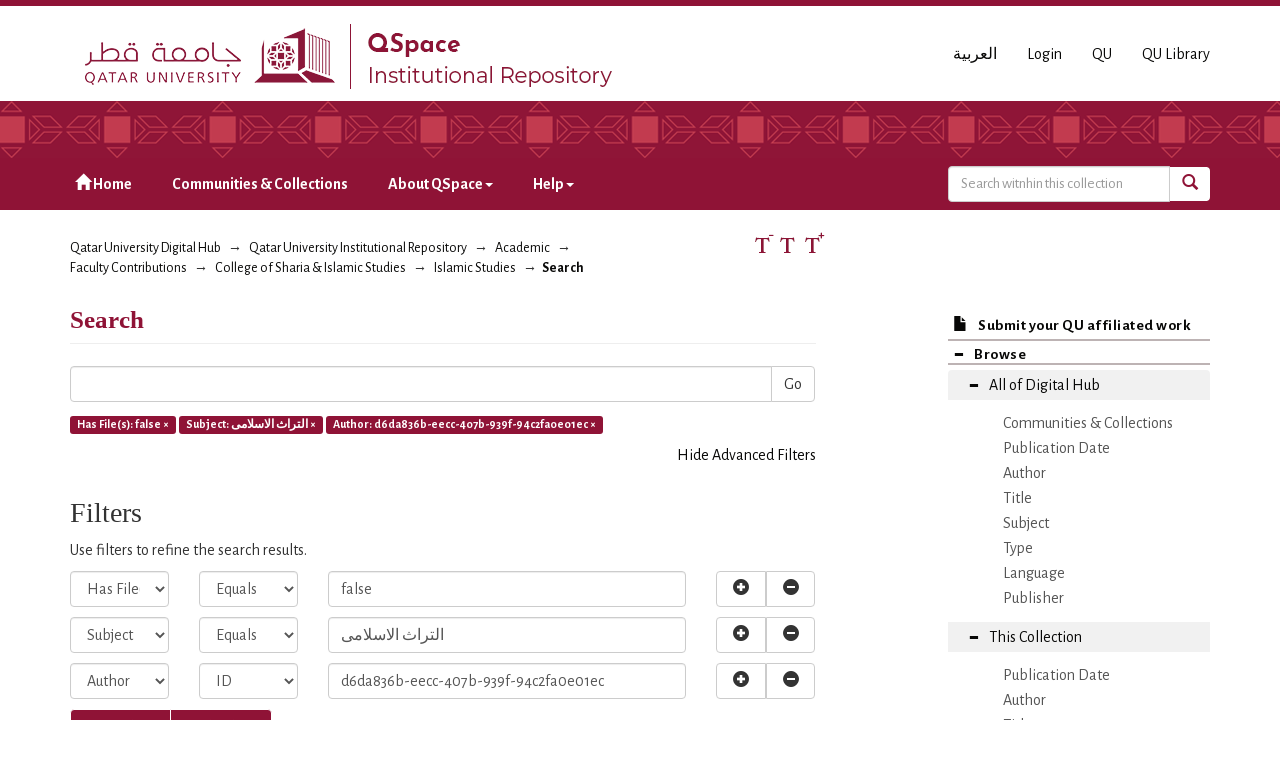

--- FILE ---
content_type: text/html;charset=utf-8
request_url: https://qspace.qu.edu.qa/handle/10576/3037/discover?filtertype_0=subject&filtertype_1=author&filter_relational_operator_1=authority&filter_relational_operator_0=equals&filter_1=d6da836b-eecc-407b-939f-94c2fa0e01ec&filter_0=%D8%A7%D9%84%D8%AA%D8%B1%D8%A7%D8%AB+%D8%A7%D9%84%D8%A7%D8%B3%D9%84%D8%A7%D9%85%D9%89&filtertype=has_content_in_original_bundle&filter_relational_operator=equals&filter=false
body_size: 44429
content:
<!DOCTYPE html>
            <!--[if lt IE 7]> <html class="no-js lt-ie9 lt-ie8 lt-ie7" lang="en"> <![endif]-->
            <!--[if IE 7]>    <html class="no-js lt-ie9 lt-ie8" lang="en"> <![endif]-->
            <!--[if IE 8]>    <html class="no-js lt-ie9" lang="en"> <![endif]-->
            <!--[if gt IE 8]><!--> <html class="no-js" lang="en"> <!--<![endif]-->
            <head><META http-equiv="Content-Type" content="text/html; charset=UTF-8">
<meta charset="utf-8">
<meta content="text/html; charset=UTF-8" http-equiv="Content-Type">
<meta content="IE=edge,chrome=1" http-equiv="X-UA-Compatible">
<meta content="width=device-width,initial-scale=1" name="viewport">
<script src="https://www.googletagmanager.com/gtag/js?id=UA-162916807-1" async="true"></script><script>
                window.dataLayer = window.dataLayer || [];
                function gtag(){dataLayer.push(arguments);}
                gtag('js', new Date());

                gtag('config', 'UA-162916807-1');
          </script>
<link href="https://fonts.googleapis.com/css?family=Alegreya+Sans+SC|Alegreya+Sans:400,700" rel="stylesheet" type="text/css">
<link rel="shortcut icon" href="/themes/QSpace-Mirage2/images/favicon.png">
<link rel="apple-touch-icon" href="/themes/QSpace-Mirage2/images/apple-touch-icon.png">
<meta name="Generator" content="DSpace 6.3">
<meta name="ROBOTS" content="NOINDEX, FOLLOW">
<link href="/themes/QSpace-Mirage2/styles/main.css" rel="stylesheet">
<link type="application/opensearchdescription+xml" rel="search" href="https://qspace.qu.edu.qa:443/open-search/description.xml" title="DSpace">
<script>
                //Clear default text of empty text areas on focus
                function tFocus(element)
                {
                if (element.value == ' '){element.value='';}
                }
                //Clear default text of empty text areas on submit
                function tSubmit(form)
                {
                var defaultedElements = document.getElementsByTagName("textarea");
                for (var i=0; i != defaultedElements.length; i++){
                if (defaultedElements[i].value == ' '){
                defaultedElements[i].value='';}}
                }
                //Disable pressing 'enter' key to submit a form (otherwise pressing 'enter' causes a submission to start over)
                function disableEnterKey(e)
                {
                var key;

                if(window.event)
                key = window.event.keyCode;     //Internet Explorer
                else
                key = e.which;     //Firefox and Netscape

                if(key == 13)  //if "Enter" pressed, then disable!
                return false;
                else
                return true;
                }
            </script><!--[if lt IE 9]>
                <script src="/themes/QSpace-Mirage2/vendor/html5shiv/dist/html5shiv.js"> </script>
                <script src="/themes/QSpace-Mirage2/vendor/respond/dest/respond.min.js"> </script>
                <![endif]--><script src="/themes/QSpace-Mirage2/vendor/modernizr/modernizr.js"> </script>
<title>Search</title>
<script src="https://www.google.com/recaptcha/api.js"></script>
</head><body>
<header>
<div role="navigation" class="navbar navbar-default navbar-static-top">
<div class="container">
<div class="navbar-header">
<a href="/" class="
								navbar-brand visible-xs col-xs-7
							"><img class="desktop hidden-xs hidden-sm" src="https://qspace.qu.edu.qa/themes/QSpace-Mirage2/images/QU_QSpace_desktop_en.png"><img class="mobile hidden-lg hidden-md" src="https://qspace.qu.edu.qa/themes/QSpace-Mirage2/images/QU_QSpace_mobile_en.png"></a><a href="/" class="
								navbar-brand hidden-xs
							"><img class="desktop hidden-xs hidden-sm" src="https://qspace.qu.edu.qa/themes/QSpace-Mirage2/images/QU_QSpace_desktop_en.png"><img class="mobile hidden-lg hidden-md" src="https://qspace.qu.edu.qa/themes/QSpace-Mirage2/images/QU_QSpace_mobile_en.png"></a>
<div class="
										navbar-header pull-right visible-xs hidden-sm hidden-md hidden-lg
								">
<ul id="mobile-navigation" class="nav nav-pills pull-left ">
<li class="dropdown" id="ds-language-selection-xs">
<button data-toggle="dropdown" class="dropdown-toggle navbar-toggle navbar-link" role="button" href="#" id="language-dropdown-toggle-xs"><b aria-hidden="true" class="visible-xs glyphicon glyphicon-globe"></b></button>
<ul data-no-collapse="true" aria-labelledby="language-dropdown-toggle-xs" role="menu" class="dropdown-menu pull-right">
<li role="presentation" class="disabled">
<a href="?filtertype_0=subject&filtertype_1=author&filter_relational_operator_1=authority&filter_relational_operator_0=equals&filter_1=d6da836b-eecc-407b-939f-94c2fa0e01ec&filter_0=%D8%A7%D9%84%D8%AA%D8%B1%D8%A7%D8%AB+%D8%A7%D9%84%D8%A7%D8%B3%D9%84%D8%A7%D9%85%D9%89&filtertype=has_content_in_original_bundle&filter_relational_operator=equals&filter=false&locale-attribute=en">English</a>
</li>
<li role="presentation">
<a href="?filtertype_0=subject&filtertype_1=author&filter_relational_operator_1=authority&filter_relational_operator_0=equals&filter_1=d6da836b-eecc-407b-939f-94c2fa0e01ec&filter_0=%D8%A7%D9%84%D8%AA%D8%B1%D8%A7%D8%AB+%D8%A7%D9%84%D8%A7%D8%B3%D9%84%D8%A7%D9%85%D9%89&filtertype=has_content_in_original_bundle&filter_relational_operator=equals&filter=false&locale-attribute=ar">العربية</a>
</li>
</ul>
</li>
<li>
<form method="get" action="/login" style="display: inline">
<button class="navbar-toggle navbar-link"><b aria-hidden="true" class="visible-xs glyphicon glyphicon-user"></b></button>
</form>
</li>
</ul>
<button data-toggle="offcanvas" class="navbar-toggle" type="button"><span class="sr-only">Toggle navigation</span><span class="icon-bar"></span><span class="icon-bar"></span><span class="icon-bar"></span></button>
</div>
<div id="desktop-navigation" class="
										navbar-header pull-right hidden-xs
								">
<ul class="nav navbar-nav pull-left">
<li class="dropdown" id="ds-language-selection">
<a href="?filtertype_0=subject&filtertype_1=author&filter_relational_operator_1=authority&filter_relational_operator_0=equals&filter_1=d6da836b-eecc-407b-939f-94c2fa0e01ec&filter_0=%D8%A7%D9%84%D8%AA%D8%B1%D8%A7%D8%AB+%D8%A7%D9%84%D8%A7%D8%B3%D9%84%D8%A7%D9%85%D9%89&filtertype=has_content_in_original_bundle&filter_relational_operator=equals&filter=false&locale-attribute=ar">العربية</a>
</li>
<input id="selected-language" type="hidden" value="en">
</ul>
<ul class="nav navbar-nav pull-left">
<li>
<a href="/login"><span class="hidden-xs">Login</span></a>
</li>
</ul>
<ul class="nav navbar-nav pull-left hidden-sm hidden-xs">
<li>
<a href="http://www.qu.edu.qa"><span>QU</span></a>
</li>
<li>
<a href="http://library.qu.edu.qa"><span>QU Library</span></a>
</li>
</ul>
<button type="button" class="navbar-toggle visible-sm" data-toggle="offcanvas"><span class="sr-only">Toggle navigation</span><span class="icon-bar"></span><span class="icon-bar"></span><span class="icon-bar"></span></button>
</div>
</div>
</div>
<div id="top"></div>
<div id="navigation">
<div class="container">
<ul id="desktop-navigation" class="
						      nav navbar-nav col-md-9 col-lg-9 hidden-xs hidden-sm
						  ">
<li>
<a href="/"><span aria-hidden="true" class="glyphicon glyphicon-home"></span>&nbsp;Home</a>
</li>
<li>
<a href="/community-list">Communities &amp; Collections</a>
</li>
<li class="dropdown">
<a href="#">About QSpace<span class="caret"></span></a>
<ul class="dropdown-menu">
<li>
<a href="/page/vision-mission">Vision &amp; Mission  </a>
</li>
</ul>
</li>
<li class="dropdown">
<a href="#">Help<span class="caret"></span></a>
<ul class="dropdown-menu">
<li>
<a href="/page/item-submission">Item Submission </a>
</li>
<li>
<a href="http://www.sherpa.ac.uk/romeo/search.php" target="_blank">Publisher policies</a>
</li>
<li class="dropdown-submenu">
<a href="#" tabindex="-1" class="test">User guides </a>
<ul class="dropdown-menu">
<li>
<a href="/page/Browse-guide" tabindex="-1"> QSpace Browsing</a>
</li>
<li>
<a href="/page/Search-guide" tabindex="-1">  QSpace Searching (Simple &amp; Advanced Search) </a>
</li>
<li>
<a href="/page/Submission-guide" tabindex="-1">QSpace Item Submission </a>
</li>
<li>
<a href="/page/Glossary-guide" tabindex="-1">QSpace Glossary</a>
</li>
</ul>
</li>
</ul>
</li>
</ul>
<div id="ds-search-form" class="
      										col-xs-12 col-sm-6 col-md-3 col-lg-3
      								">
<form method="post" style="" action="/handle/10576/3037/discover">
<fieldset>
<div class="input-group">
<input type="text" class="ds-text-field form-control" name="query" placeholder="Search witnhin this collection"><span class="input-group-btn"><button title="Go" class="ds-button-field btn btn-primary"><span aria-hidden="true" class="glyphicon glyphicon-search"></span></button></span>
</div>
</fieldset>
</form>
</div>
</div>
</div>
</div>
</header>
<div class="trail-wrapper hidden-print">
<div class="container">
<div class="row">
<div class="
								col-xs-12 col-sm-12 col-md-6 col-lg-6
							">
<div class="breadcrumb dropdown visible-xs">
<a data-toggle="dropdown" class="dropdown-toggle" role="button" href="#" id="trail-dropdown-toggle">Search&nbsp;<b class="caret"></b></a>
<ul aria-labelledby="trail-dropdown-toggle" role="menu" class="dropdown-menu">
<li role="presentation">
<a role="menuitem" href="/"><i aria-hidden="true" class="glyphicon glyphicon-home"></i>&nbsp;
                        Qatar University Digital Hub</a>
</li>
<li role="presentation">
<a role="menuitem" href="/handle/10576/20491">Qatar University Institutional Repository</a>
</li>
<li role="presentation">
<a role="menuitem" href="/handle/10576/22">Academic</a>
</li>
<li role="presentation">
<a role="menuitem" href="/handle/10576/32">Faculty Contributions</a>
</li>
<li role="presentation">
<a role="menuitem" href="/handle/10576/44">College of Sharia &amp; Islamic Studies</a>
</li>
<li role="presentation">
<a role="menuitem" href="/handle/10576/3037">Islamic Studies</a>
</li>
<li role="presentation" class="disabled">
<a href="#" role="menuitem">Search</a>
</li>
</ul>
</div>
<ul class="breadcrumb hidden-xs">
<li>
<a href="/">Qatar University Digital Hub</a>
</li>
<li>
<a href="/handle/10576/20491">Qatar University Institutional Repository</a>
</li>
<li>
<a href="/handle/10576/22">Academic</a>
</li>
<li>
<a href="/handle/10576/32">Faculty Contributions</a>
</li>
<li>
<a href="/handle/10576/44">College of Sharia &amp; Islamic Studies</a>
</li>
<li>
<a href="/handle/10576/3037">Islamic Studies</a>
</li>
<li class="active">Search</li>
</ul>
</div>
<div id="FontSize" class="
								col-md-2 col-lg-2 hidden-xs hidden-sm
							">
<li>
<a class="increaseFont"><span class="MaxFont">  &nbsp; </span></a><a class="resetFont"><span class="ResetFont">  &nbsp; </span></a><a class="decreaseFont"><span class="MinFont">  &nbsp; </span></a>
</li>
</div>
<div class="col-md-4 col-lg-4 hidden-xs hidden-sm"> &nbsp;  </div>
</div>
</div>
</div>
<div class="hidden" id="no-js-warning-wrapper">
<div id="no-js-warning">
<div class="notice failure">JavaScript is disabled for your browser. Some features of this site may not work without it.</div>
</div>
</div>
<div class="container" id="main-container">
<div class="row row-offcanvas row-offcanvas-right">
<div class="horizontal-slider clearfix">
<div class="
                                  								col-xs-12 col-sm-12 col-md-9 main-content
                                 							">
<div>
<h2 class="ds-div-head page-header first-page-header">Search</h2>
<div id="aspect_discovery_SimpleSearch_div_search" class="ds-static-div primary">
<p class="ds-paragraph">
<input id="aspect_discovery_SimpleSearch_field_discovery-json-search-url" class="ds-hidden-field form-control" name="discovery-json-search-url" type="hidden" value="http://qspace.qu.edu.qa/JSON/discovery/search">
</p>
<p class="ds-paragraph">
<input id="aspect_discovery_SimpleSearch_field_discovery-json-scope" class="ds-hidden-field form-control" name="discovery-json-scope" type="hidden" value="10576/3037">
</p>
<p class="ds-paragraph">
<input id="aspect_discovery_SimpleSearch_field_contextpath" class="ds-hidden-field form-control" name="contextpath" type="hidden" value="">
</p>
<div id="aspect_discovery_SimpleSearch_div_discovery-search-box" class="ds-static-div discoverySearchBox">
<form id="aspect_discovery_SimpleSearch_div_general-query" class="ds-interactive-div discover-search-box" action="discover" method="get" onsubmit="javascript:tSubmit(this);">
<fieldset id="aspect_discovery_SimpleSearch_list_primary-search" class="ds-form-list">
<div class="ds-form-item row">
<div class="col-sm-12">
<p class="input-group">
<input id="aspect_discovery_SimpleSearch_field_query" class="ds-text-field form-control" name="query" type="text" value=""><span class="input-group-btn"><button id="aspect_discovery_SimpleSearch_field_submit" class="ds-button-field btn btn-default search-icon search-icon" name="submit" type="submit">Go</button></span>
</p>
</div>
</div>
<div id="filters-overview-wrapper-squared"></div>
</fieldset>
<p class="ds-paragraph">
<input id="aspect_discovery_SimpleSearch_field_filtertype_0" class="ds-hidden-field form-control" name="filtertype_0" type="hidden" value="has_content_in_original_bundle">
</p>
<p class="ds-paragraph">
<input id="aspect_discovery_SimpleSearch_field_filtertype_1" class="ds-hidden-field form-control" name="filtertype_1" type="hidden" value="subject">
</p>
<p class="ds-paragraph">
<input id="aspect_discovery_SimpleSearch_field_filtertype_2" class="ds-hidden-field form-control" name="filtertype_2" type="hidden" value="author">
</p>
<p class="ds-paragraph">
<input id="aspect_discovery_SimpleSearch_field_filter_relational_operator_1" class="ds-hidden-field form-control" name="filter_relational_operator_1" type="hidden" value="equals">
</p>
<p class="ds-paragraph">
<input id="aspect_discovery_SimpleSearch_field_filter_relational_operator_0" class="ds-hidden-field form-control" name="filter_relational_operator_0" type="hidden" value="equals">
</p>
<p class="ds-paragraph">
<input id="aspect_discovery_SimpleSearch_field_filter_2" class="ds-hidden-field form-control" name="filter_2" type="hidden" value="d6da836b-eecc-407b-939f-94c2fa0e01ec">
</p>
<p class="ds-paragraph">
<input id="aspect_discovery_SimpleSearch_field_filter_1" class="ds-hidden-field form-control" name="filter_1" type="hidden" value="التراث الاسلامى">
</p>
<p class="ds-paragraph">
<input id="aspect_discovery_SimpleSearch_field_filter_relational_operator_2" class="ds-hidden-field form-control" name="filter_relational_operator_2" type="hidden" value="authority">
</p>
<p class="ds-paragraph">
<input id="aspect_discovery_SimpleSearch_field_filter_0" class="ds-hidden-field form-control" name="filter_0" type="hidden" value="false">
</p>
</form>
<form id="aspect_discovery_SimpleSearch_div_search-filters" class="ds-interactive-div discover-filters-box " action="discover" method="get" onsubmit="javascript:tSubmit(this);">
<div class="ds-static-div clearfix">
<p class="ds-paragraph pull-right">
<a href="#" class="show-advanced-filters">Show Advanced Filters</a><a href="#" class="hide-advanced-filters hidden">Hide Advanced Filters</a>
</p>
</div>
<h3 class="ds-div-head discovery-filters-wrapper-head hidden">Filters</h3>
<div id="aspect_discovery_SimpleSearch_div_discovery-filters-wrapper" class="ds-static-div  hidden">
<p class="ds-paragraph">Use filters to refine the search results.</p>
<script type="text/javascript">
                if (!window.DSpace) {
                    window.DSpace = {};
                }
                if (!window.DSpace.discovery) {
                    window.DSpace.discovery = {};
                }
                if (!window.DSpace.discovery.filters) {
                    window.DSpace.discovery.filters = [];
                }
                window.DSpace.discovery.filters.push({
                    type: 'has_content_in_original_bundle',
                    relational_operator: 'equals',
                    query: 'false',
                });
            </script><script type="text/javascript">
                if (!window.DSpace) {
                    window.DSpace = {};
                }
                if (!window.DSpace.discovery) {
                    window.DSpace.discovery = {};
                }
                if (!window.DSpace.discovery.filters) {
                    window.DSpace.discovery.filters = [];
                }
                window.DSpace.discovery.filters.push({
                    type: 'subject',
                    relational_operator: 'equals',
                    query: '\u0627\u0644\u062A\u0631\u0627\u062B \u0627\u0644\u0627\u0633\u0644\u0627\u0645\u0649',
                });
            </script><script type="text/javascript">
                if (!window.DSpace) {
                    window.DSpace = {};
                }
                if (!window.DSpace.discovery) {
                    window.DSpace.discovery = {};
                }
                if (!window.DSpace.discovery.filters) {
                    window.DSpace.discovery.filters = [];
                }
                window.DSpace.discovery.filters.push({
                    type: 'author',
                    relational_operator: 'authority',
                    query: 'd6da836b-eecc-407b-939f-94c2fa0e01ec',
                });
            </script><script type="text/javascript">
                if (!window.DSpace) {
                    window.DSpace = {};
                }
                if (!window.DSpace.discovery) {
                    window.DSpace.discovery = {};
                }
                if (!window.DSpace.discovery.filters) {
                    window.DSpace.discovery.filters = [];
                }
            </script><script>
            if (!window.DSpace.i18n) {
                window.DSpace.i18n = {};
            } 
            if (!window.DSpace.i18n.discovery) {
                window.DSpace.i18n.discovery = {};
            }
        
                    if (!window.DSpace.i18n.discovery.filtertype) {
                        window.DSpace.i18n.discovery.filtertype = {};
                    }
                window.DSpace.i18n.discovery.filtertype['title']='Title';window.DSpace.i18n.discovery.filtertype['author']='Author';window.DSpace.i18n.discovery.filtertype['subject']='Subject';window.DSpace.i18n.discovery.filtertype['type']='Type';window.DSpace.i18n.discovery.filtertype['publisher']='Publisher';window.DSpace.i18n.discovery.filtertype['publication']='Publication Name ';window.DSpace.i18n.discovery.filtertype['dateIssued']='Publication Date';window.DSpace.i18n.discovery.filtertype['language']=' Language';window.DSpace.i18n.discovery.filtertype['series']='Series';window.DSpace.i18n.discovery.filtertype['sponsor']='Sponsor';window.DSpace.i18n.discovery.filtertype['abstract']='Abstract';window.DSpace.i18n.discovery.filtertype['has_content_in_original_bundle']='Has File(s)';window.DSpace.i18n.discovery.filtertype['original_bundle_filenames']='Filename';window.DSpace.i18n.discovery.filtertype['original_bundle_descriptions']='File description';
                    if (!window.DSpace.i18n.discovery.filter_relational_operator) {
                        window.DSpace.i18n.discovery.filter_relational_operator = {};
                    }
                window.DSpace.i18n.discovery.filter_relational_operator['contains']='Contains';window.DSpace.i18n.discovery.filter_relational_operator['equals']='Equals';window.DSpace.i18n.discovery.filter_relational_operator['authority']='ID';window.DSpace.i18n.discovery.filter_relational_operator['notcontains']='Not Contains';window.DSpace.i18n.discovery.filter_relational_operator['notequals']='Not Equals';window.DSpace.i18n.discovery.filter_relational_operator['notauthority']='Not ID';</script>
<div id="aspect_discovery_SimpleSearch_row_filter-controls" class="ds-form-item apply-filter">
<div>
<div class="">
<p class="btn-group">
<button id="aspect_discovery_SimpleSearch_field_submit_reset_filter" class="ds-button-field btn btn-default discovery-reset-filter-button discovery-reset-filter-button" name="submit_reset_filter" type="submit">Reset filters</button><button class="ds-button-field btn btn-default discovery-add-filter-button visible-xs discovery-add-filter-button visible-xs " name="submit_add_filter" type="submit">Add New Filter</button><button id="aspect_discovery_SimpleSearch_field_submit_apply_filter" class="ds-button-field btn btn-default discovery-apply-filter-button discovery-apply-filter-button" name="submit_apply_filter" type="submit">Apply filters</button>
</p>
</div>
</div>
</div>
</div>
</form>
</div>
<form id="aspect_discovery_SimpleSearch_div_main-form" class="ds-interactive-div " action="/handle/10576/3037/discover" method="post" onsubmit="javascript:tSubmit(this);">
<p class="ds-paragraph">
<input id="aspect_discovery_SimpleSearch_field_search-result" class="ds-hidden-field form-control" name="search-result" type="hidden" value="true">
</p>
<p class="ds-paragraph">
<input id="aspect_discovery_SimpleSearch_field_query" class="ds-hidden-field form-control" name="query" type="hidden" value="">
</p>
<p class="ds-paragraph">
<input id="aspect_discovery_SimpleSearch_field_current-scope" class="ds-hidden-field form-control" name="current-scope" type="hidden" value="10576/3037">
</p>
<p class="ds-paragraph">
<input id="aspect_discovery_SimpleSearch_field_filtertype_0" class="ds-hidden-field form-control" name="filtertype_0" type="hidden" value="has_content_in_original_bundle">
</p>
<p class="ds-paragraph">
<input id="aspect_discovery_SimpleSearch_field_filtertype_1" class="ds-hidden-field form-control" name="filtertype_1" type="hidden" value="subject">
</p>
<p class="ds-paragraph">
<input id="aspect_discovery_SimpleSearch_field_filtertype_2" class="ds-hidden-field form-control" name="filtertype_2" type="hidden" value="author">
</p>
<p class="ds-paragraph">
<input id="aspect_discovery_SimpleSearch_field_filter_relational_operator_1" class="ds-hidden-field form-control" name="filter_relational_operator_1" type="hidden" value="equals">
</p>
<p class="ds-paragraph">
<input id="aspect_discovery_SimpleSearch_field_filter_relational_operator_0" class="ds-hidden-field form-control" name="filter_relational_operator_0" type="hidden" value="equals">
</p>
<p class="ds-paragraph">
<input id="aspect_discovery_SimpleSearch_field_filter_2" class="ds-hidden-field form-control" name="filter_2" type="hidden" value="d6da836b-eecc-407b-939f-94c2fa0e01ec">
</p>
<p class="ds-paragraph">
<input id="aspect_discovery_SimpleSearch_field_filter_1" class="ds-hidden-field form-control" name="filter_1" type="hidden" value="التراث الاسلامى">
</p>
<p class="ds-paragraph">
<input id="aspect_discovery_SimpleSearch_field_filter_relational_operator_2" class="ds-hidden-field form-control" name="filter_relational_operator_2" type="hidden" value="authority">
</p>
<p class="ds-paragraph">
<input id="aspect_discovery_SimpleSearch_field_filter_0" class="ds-hidden-field form-control" name="filter_0" type="hidden" value="false">
</p>
<p class="ds-paragraph">
<input id="aspect_discovery_SimpleSearch_field_rpp" class="ds-hidden-field form-control" name="rpp" type="hidden" value="10">
</p>
<p class="ds-paragraph">
<input id="aspect_discovery_SimpleSearch_field_sort_by" class="ds-hidden-field form-control" name="sort_by" type="hidden" value="score">
</p>
<p class="ds-paragraph">
<input id="aspect_discovery_SimpleSearch_field_order" class="ds-hidden-field form-control" name="order" type="hidden" value="desc">
</p>
</form>
<div class="pagination-masked clearfix top">
<div class="row">
<div class="
												col-xs-9
											">
<p class="pagination-info">Now showing items 1-1 of 1</p>
</div>
<div class="col-xs-3">
<div class="btn-group discovery-sort-options-menu pull-right controls-gear-wrapper" id="aspect_discovery_SimpleSearch_div_search-controls-gear">
<button data-toggle="dropdown" class="btn btn-default dropdown-toggle"><span aria-hidden="true" class="glyphicon glyphicon-cog"></span></button>
<ul role="menu" class="dropdown-menu">
<li id="aspect_discovery_SimpleSearch_item_sort-head" class=" gear-head first dropdown-header">Sort Options:</li>
<li id="aspect_discovery_SimpleSearch_item_relevance" class=" gear-option gear-option-selected">
<a href="sort_by=score&order=desc">Relevance</a>
</li>
<li id="aspect_discovery_SimpleSearch_item_dc_title_sort" class=" gear-option">
<a href="sort_by=dc.title_sort&order=asc">Title Asc</a>
</li>
<li id="aspect_discovery_SimpleSearch_item_dc_title_sort" class=" gear-option">
<a href="sort_by=dc.title_sort&order=desc">Title Desc</a>
</li>
<li id="aspect_discovery_SimpleSearch_item_dc_date_issued_dt" class=" gear-option">
<a href="sort_by=dc.date.issued_dt&order=asc">Publication Date Asc</a>
</li>
<li id="aspect_discovery_SimpleSearch_item_dc_date_issued_dt" class=" gear-option">
<a href="sort_by=dc.date.issued_dt&order=desc">Publication Date Desc</a>
</li>
<li class="divider"></li>
<li id="aspect_discovery_SimpleSearch_item_rpp-head" class=" gear-head dropdown-header">Results Per Page:</li>
<li id="aspect_discovery_SimpleSearch_item_rpp-5" class=" gear-option">
<a href="rpp=5">5</a>
</li>
<li id="aspect_discovery_SimpleSearch_item_rpp-10" class=" gear-option gear-option-selected">
<a href="rpp=10">10</a>
</li>
<li id="aspect_discovery_SimpleSearch_item_rpp-20" class=" gear-option">
<a href="rpp=20">20</a>
</li>
<li id="aspect_discovery_SimpleSearch_item_rpp-40" class=" gear-option">
<a href="rpp=40">40</a>
</li>
<li id="aspect_discovery_SimpleSearch_item_rpp-60" class=" gear-option">
<a href="rpp=60">60</a>
</li>
<li id="aspect_discovery_SimpleSearch_item_rpp-80" class=" gear-option">
<a href="rpp=80">80</a>
</li>
<li id="aspect_discovery_SimpleSearch_item_rpp-100" class=" gear-option">
<a href="rpp=100">100</a>
</li>
</ul>
</div>
</div>
</div>
</div>
<div id="aspect_discovery_SimpleSearch_div_search-results" class="ds-static-div primary">
<div class="row ds-artifact-item ">
<div class="col-sm-3 hidden-xs">
<div class="thumbnail artifact-preview">
<a href="/handle/10576/16961" class="image-link"><img alt="Thumbnail" class="img-thumbnail" data-src="holder.js/110x130/text:No Thumbnail"></a>
</div>
</div>
<div class="col-sm-9 artifact-description">
<a href="/handle/10576/16961">
<h4>مختصر قيام الليل من تأليف الإمام الحبر المجتهد الناقد الحافظ الحجة أبي عبد الله محمد بن نصر المروزي المتوفي سنة 294هـ اختصره لنفسه العلامة أحمد بن علي المقريزي المتوفي سنة 835هـ : تخريج و تحقيق ودراسة - الجزء الأول<span class="Z3988" title="ctx_ver=Z39.88-2004&amp;rft_val_fmt=info%3Aofi%2Ffmt%3Akev%3Amtx%3Adc&amp;rft_id=%D8%A7%D9%84%D8%B3%D9%88%D9%8A%D8%AF%D9%8A%2C+%D8%AD%D8%B5%D8%A9+%D8%A8%D9%86%D8%AA+%D8%B9%D8%A8%D8%AF%D8%A7%D9%84%D8%B9%D8%B2%D9%8A%D8%B2.+%22%D9%85%D8%AE%D8%AA%D8%B5%D8%B1+%D9%82%D9%8A%D8%A7%D9%85+%D8%A7%D9%84%D9%84%D9%8A%D9%84+%D9%85%D9%86+%D8%AA%D8%A3%D9%84%D9%8A%D9%81+%D8%A7%D9%84%D8%A5%D9%85%D8%A7%D9%85+%D8%A7%D9%84%D8%AD%D8%A8%D8%B1+%D8%A7%D9%84%D9%85%D8%AC%D8%AA%D9%87%D8%AF+%D8%A7%D9%84%D9%86%D8%A7%D9%82%D8%AF+%D8%A7%D9%84%D8%AD%D8%A7%D9%81%D8%B8+%D8%A7%D9%84%D8%AD%D8%AC%D8%A9+%D8%A3%D8%A8%D9%8A+%D8%B9%D8%A8%D8%AF+%D8%A7%D9%84%D9%84%D9%87+%D9%85%D8%AD%D9%85%D8%AF+%D8%A8%D9%86+%D9%86%D8%B5%D8%B1+%D8%A7%D9%84%D9%85%D8%B1%D9%88%D8%B2%D9%8A+%D8%A7%D9%84%D9%85%D8%AA%D9%88%D9%81%D9%8A+%D8%B3%D9%86%D8%A9+294%D9%87%D9%80+%D8%A7%D8%AE%D8%AA%D8%B5%D8%B1%D9%87+%D9%84%D9%86%D9%81%D8%B3%D9%87+%D8%A7%D9%84%D8%B9%D9%84%D8%A7%D9%85%D8%A9+%D8%A3%D8%AD%D9%85%D8%AF+%D8%A8%D9%86+%D8%B9%D9%84%D9%8A+%D8%A7%D9%84%D9%85%D9%82%D8%B1%D9%8A%D8%B2%D9%8A+%D8%A7%D9%84%D9%85%D8%AA%D9%88%D9%81%D9%8A+%D8%B3%D9%86%D8%A9+835%D9%87%D9%80+%3A+%D8%AA%D8%AE%D8%B1%D9%8A%D8%AC+%D9%88+%D8%AA%D8%AD%D9%82%D9%8A%D9%82+%D9%88%D8%AF%D8%B1%D8%A7%D8%B3%D8%A9+-+%D8%A7%D9%84%D8%AC%D8%B2%D8%A1+%D8%A7%D9%84%D8%A3%D9%88%D9%84%22+%D9%85%D8%AC%D9%84%D8%A9+%D9%83%D9%84%D9%8A%D8%A9+%D8%A3%D8%B5%D9%88%D9%84+%D8%A7%D9%84%D8%AF%D9%8A%D9%86+%D9%88%D8%A7%D9%84%D8%AF%D8%B9%D9%88%D8%A9+%D8%A8%D8%A3%D8%B3%D9%8A%D9%88%D8%B7%3A+%D9%83%D9%84%D9%8A%D8%A9+%D8%A7%D8%B5%D9%88%D9%84+%D8%A7%D9%84%D8%AF%D9%8A%D9%86+%D9%88%D8%A7%D9%84%D8%AF%D8%B9%D9%88%D8%A9+%D8%A8%D8%A7%D8%B3%D9%8A%D9%88%D8%B7+-+%D8%AC%D8%A7%D9%85%D8%B9%D8%A9+%D8%A7%D9%84%D8%A3%D8%B2%D9%87%D8%B1+%D9%85+34%2C+%D8%B91%2C+%282016%29%3A+1-171.&amp;rft_id=1110-3884&amp;rft_id=http%3A%2F%2Fhdl.handle.net%2F10576%2F16961&amp;rft_id=1-171&amp;rft_id=1&amp;rft_id=34&amp;rft_id=2636-2791&amp;rfr_id=info%3Asid%2Fdspace.org%3Arepository&amp;">&nbsp;</span>
</h4>
</a>
<div class="artifact-info">
<span class="author h4"><small><span class="ds-dc_contributor_author-authority">السويدي, حصة عبد العزيز</span></small></span><span class="publication-details h4"><small> (<span class="publisher">
<bdi>كلية اصول الدين والدعوة باسيوط - جامعة الأزهر</bdi>
</span>, <span class="date">2016</span> , <span class="type">Article</span>)</small></span>
<div class="abstract">الحمد لله الذي بنعمته تتم الصالحات، والصلاة والسلام على سيدنا محمد وعلى آله وصحبه أجمعين وبعد:&#13;
فقد اتضح لي من خلال دراستي للباب الأول من كتاب &laquo;مختصر قيام الليل&raquo; ما يلي: &#13;
1-	أن المصنف قسّم نصوص الكتاب على ستة وسبعين باب ...</div>
</div>
</div>
</div>
</div>
<div class="pagination-masked clearfix bottom"></div>
</div>
</div>
<div class="visible-xs visible-sm">
<footer>
<div class="row">
<hr>
<div class="
									col-xs-12 col-sm-8
								">
<div> Qatar University Digital Hub is a digital collection operated and maintained by the <a title="Qatar University Library Homepage" style="color:#734200; " target="_blank" href="http://library.qu.edu.qa"> Qatar University Library </a>  and supported by the <a style="color:#734200; " target="_blank" title="Qatar University ITs " href="http://its.qu.edu.qa/"> ITS department </a> 
</div>
<br>
<div class=" hidden-xs hidden-sm hidden-print">
<a style="color:#734200;" href="/contact">Contact Us</a>
</div>
<div class=" hidden-md hidden-lg hidden-print">
<a style="color:#734200;" href="/contact">Contact Us</a> | <a href="http://www.qu.edu.qa" class="hidden-md hidden-lg" style="color:#734200;">QU</a>
</div>
</div>
<div class="col-sm-4 hidden-xs hidden-print" id="footer-logo">
<div class="
									pull-right
								">
<br>
<img src="http://qspace.qu.edu.qa/themes/QSpace-Mirage2/images/web_powered_by.gif" alt=""></div>
</div>
</div>
<a class="hidden" href="/htmlmap">&nbsp;</a>
<p>&nbsp;</p>
</footer>
</div>
</div>
<div role="navigation" id="sidebar" class="col-xs-6 col-sm-3 sidebar-offcanvas">
<div class="word-break hidden-print" id="ds-options">
<a href="/">
<h2 class="ds-option-set-head h6 hidden-md hidden-lg">
<i class="glyphicon glyphicon-home"></i>Home</h2>
</a><a href="/submit">
<h2 class="ds-option-set-head-submitItem h6">
<i class="glyphicon glyphicon-file"></i>Submit your QU affiliated work</h2>
</a>
<h2 class="ds-option-set-head-browse page-header  h6">
<i aria-hidden="true" class="glyphicon glyphicon-minus open-icon "></i><i aria-hidden="true" class="glyphicon glyphicon-plus closed-icon hidden"></i>Browse</h2>
<div id="aspect_viewArtifacts_Navigation_list_browse" class="list-group-browse">
<a class="list-group-item active"><i aria-hidden="true" class="glyphicon glyphicon-minus open-icon"></i><i aria-hidden="true" class="glyphicon glyphicon-plus closed-icon hidden"></i><span class="h5 list-group-item-heading  h5">All of Digital Hub</span></a>
<ul class="ds-simple-list-browse sublist">
<a href="/community-list" class="list-group-item ds-option">
<bdi>Communities &amp; Collections</bdi>
</a><a href="/browse?type=dateissued" class="list-group-item ds-option">
<bdi>Publication Date</bdi>
</a><a href="/browse?type=author" class="list-group-item ds-option">
<bdi>Author</bdi>
</a><a href="/browse?type=title" class="list-group-item ds-option">
<bdi>Title</bdi>
</a><a href="/browse?type=subject" class="list-group-item ds-option">
<bdi>Subject</bdi>
</a><a href="/browse?type=type" class="list-group-item ds-option">
<bdi>Type</bdi>
</a><a href="/browse?type=language" class="list-group-item ds-option">
<bdi>Language</bdi>
</a><a href="/browse?type=publisher" class="list-group-item ds-option">
<bdi>Publisher</bdi>
</a>
</ul>
<a class="list-group-item active"><i aria-hidden="true" class="glyphicon glyphicon-minus open-icon"></i><i aria-hidden="true" class="glyphicon glyphicon-plus closed-icon hidden"></i><span class="h5 list-group-item-heading  h5">This Collection</span></a>
<ul class="ds-simple-list-browse sublist">
<a href="/handle/10576/3037/browse?type=dateissued" class="list-group-item ds-option">
<bdi>Publication Date</bdi>
</a><a href="/handle/10576/3037/browse?type=author" class="list-group-item ds-option">
<bdi>Author</bdi>
</a><a href="/handle/10576/3037/browse?type=title" class="list-group-item ds-option">
<bdi>Title</bdi>
</a><a href="/handle/10576/3037/browse?type=subject" class="list-group-item ds-option">
<bdi>Subject</bdi>
</a><a href="/handle/10576/3037/browse?type=type" class="list-group-item ds-option">
<bdi>Type</bdi>
</a><a href="/handle/10576/3037/browse?type=language" class="list-group-item ds-option">
<bdi>Language</bdi>
</a><a href="/handle/10576/3037/browse?type=publisher" class="list-group-item ds-option">
<bdi>Publisher</bdi>
</a>
</ul>
</div>
<h2 class="ds-option-set-head  h6">
<i aria-hidden="true" class="glyphicon glyphicon-minus open-icon hidden"></i><i aria-hidden="true" class="glyphicon glyphicon-plus closed-icon"></i>My Account</h2>
<div style="display:none;" id="aspect_viewArtifacts_Navigation_list_account" class="list-group">
<a href="/login" class="list-group-item ds-option">Login</a>
</div>
<div style="display:none;" id="aspect_viewArtifacts_Navigation_list_context" class="list-group"></div>
<div style="display:none;" id="aspect_viewArtifacts_Navigation_list_administrative" class="list-group"></div>
<h2 class="ds-option-set-head  h6">
<i aria-hidden="true" class="glyphicon glyphicon-minus open-icon hidden"></i><i aria-hidden="true" class="glyphicon glyphicon-plus closed-icon"></i>Discover</h2>
<div style="display:none;" id="aspect_discovery_Navigation_list_discovery" class="list-group">
<a class="list-group-item active"><i aria-hidden="true" class="glyphicon glyphicon-minus open-icon hidden"></i><i aria-hidden="true" class="glyphicon glyphicon-plus closed-icon"></i><span class="h5 list-group-item-heading  h5">Author</span></a>
<ul style="display:none;" class="ds-simple-list sublist">
<li id="aspect_discovery_SidebarFacetsTransformer_item_0_974694503863426" class="ds-simple-list-item selected">السويدي, حصة عبد العزيز (1)</li>
</ul>
<a class="list-group-item active"><i aria-hidden="true" class="glyphicon glyphicon-minus open-icon hidden"></i><i aria-hidden="true" class="glyphicon glyphicon-plus closed-icon"></i><span class="h5 list-group-item-heading  h5">Type</span></a>
<ul style="display:none;" class="ds-simple-list sublist">
<a href="/handle/10576/3037/discover?filtertype_0=has_content_in_original_bundle&filtertype_1=subject&filtertype_2=author&filter_relational_operator_1=equals&filter_relational_operator_0=equals&filter_2=d6da836b-eecc-407b-939f-94c2fa0e01ec&filter_1=%D8%A7%D9%84%D8%AA%D8%B1%D8%A7%D8%AB+%D8%A7%D9%84%D8%A7%D8%B3%D9%84%D8%A7%D9%85%D9%89&filter_relational_operator_2=authority&filter_0=false&filtertype=type&filter_relational_operator=equals&filter=Article" class="list-group-item ds-option">
<bdi>Article (1)</bdi>
</a>
</ul>
<a class="list-group-item active"><i aria-hidden="true" class="glyphicon glyphicon-minus open-icon hidden"></i><i aria-hidden="true" class="glyphicon glyphicon-plus closed-icon"></i><span class="h5 list-group-item-heading  h5">Subject</span></a>
<ul style="display:none;" class="ds-simple-list sublist">
<li id="aspect_discovery_SidebarFacetsTransformer_item_0_4318612080288976" class="ds-simple-list-item selected">التراث الاسلامى (1)</li>
<a href="/handle/10576/3037/discover?filtertype_0=has_content_in_original_bundle&filtertype_1=subject&filtertype_2=author&filter_relational_operator_1=equals&filter_relational_operator_0=equals&filter_2=d6da836b-eecc-407b-939f-94c2fa0e01ec&filter_1=%D8%A7%D9%84%D8%AA%D8%B1%D8%A7%D8%AB+%D8%A7%D9%84%D8%A7%D8%B3%D9%84%D8%A7%D9%85%D9%89&filter_relational_operator_2=authority&filter_0=false&filtertype=subject&filter_relational_operator=equals&filter=%D8%A7%D9%84%D8%B9%D8%A8%D8%A7%D8%AF%D8%A7%D8%AA+%D8%A7%D9%84%D8%A7%D8%B3%D9%84%D8%A7%D9%85%D9%8A%D8%A9" class="list-group-item ds-option">
<bdi>العبادات الاسلامية (1)</bdi>
</a><a href="/handle/10576/3037/discover?filtertype_0=has_content_in_original_bundle&filtertype_1=subject&filtertype_2=author&filter_relational_operator_1=equals&filter_relational_operator_0=equals&filter_2=d6da836b-eecc-407b-939f-94c2fa0e01ec&filter_1=%D8%A7%D9%84%D8%AA%D8%B1%D8%A7%D8%AB+%D8%A7%D9%84%D8%A7%D8%B3%D9%84%D8%A7%D9%85%D9%89&filter_relational_operator_2=authority&filter_0=false&filtertype=subject&filter_relational_operator=equals&filter=%D8%A7%D9%84%D9%85%D9%82%D8%B1%D9%8A%D8%B2%D9%89%D8%8C+%D8%A3%D8%AD%D9%85%D8%AF+%D8%A8%D9%86+%D8%B9%D9%84%D9%8A+%D8%A8%D9%86+%D8%B9%D8%A8%D8%AF%D8%A7%D9%84%D9%82%D8%A7%D8%AF%D8%B1%D8%8C+%D8%AA.+845+%D9%87%D9%80." class="list-group-item ds-option">
<bdi>المقريزى، أحمد بن علي بن عبدالقادر، ت. 845 هـ. (1)</bdi>
</a><a href="/handle/10576/3037/discover?filtertype_0=has_content_in_original_bundle&filtertype_1=subject&filtertype_2=author&filter_relational_operator_1=equals&filter_relational_operator_0=equals&filter_2=d6da836b-eecc-407b-939f-94c2fa0e01ec&filter_1=%D8%A7%D9%84%D8%AA%D8%B1%D8%A7%D8%AB+%D8%A7%D9%84%D8%A7%D8%B3%D9%84%D8%A7%D9%85%D9%89&filter_relational_operator_2=authority&filter_0=false&filtertype=subject&filter_relational_operator=equals&filter=%D9%85%D8%AE%D8%AA%D8%B5%D8%B1+%D9%83%D8%AA%D8%A7%D8%A8+%D9%82%D9%8A%D8%A7%D9%85+%D8%A7%D9%84%D9%84%D9%8A%D9%84" class="list-group-item ds-option">
<bdi>مختصر كتاب قيام الليل (1)</bdi>
</a><a href="/handle/10576/3037/search-filter?filtertype_0=has_content_in_original_bundle&filtertype_1=subject&filtertype_2=author&filter_relational_operator_1=equals&filter_relational_operator_0=equals&filter_2=d6da836b-eecc-407b-939f-94c2fa0e01ec&filter_1=%D8%A7%D9%84%D8%AA%D8%B1%D8%A7%D8%AB+%D8%A7%D9%84%D8%A7%D8%B3%D9%84%D8%A7%D9%85%D9%89&filter_relational_operator_2=authority&filter_0=false&field=subject&filterorder=COUNT" class="list-group-item ds-option">
<bdi>... View More</bdi>
</a>
</ul>
<a class="list-group-item active"><i aria-hidden="true" class="glyphicon glyphicon-minus open-icon hidden"></i><i aria-hidden="true" class="glyphicon glyphicon-plus closed-icon"></i><span class="h5 list-group-item-heading  h5">Publication Date</span></a>
<ul style="display:none;" class="ds-simple-list sublist">
<a href="/handle/10576/3037/discover?filtertype_0=has_content_in_original_bundle&filtertype_1=subject&filtertype_2=author&filter_relational_operator_1=equals&filter_relational_operator_0=equals&filter_2=d6da836b-eecc-407b-939f-94c2fa0e01ec&filter_1=%D8%A7%D9%84%D8%AA%D8%B1%D8%A7%D8%AB+%D8%A7%D9%84%D8%A7%D8%B3%D9%84%D8%A7%D9%85%D9%89&filter_relational_operator_2=authority&filter_0=false&filtertype=dateIssued&filter_relational_operator=equals&filter=2016" class="list-group-item ds-option">
<bdi>2016 (1)</bdi>
</a>
</ul>
<a class="list-group-item active"><i aria-hidden="true" class="glyphicon glyphicon-minus open-icon hidden"></i><i aria-hidden="true" class="glyphicon glyphicon-plus closed-icon"></i><span class="h5 list-group-item-heading  h5">Has File(s)</span></a>
<ul style="display:none;" class="ds-simple-list sublist">
<li id="aspect_discovery_SidebarFacetsTransformer_item_0_17229838743327486" class="ds-simple-list-item selected">No (1)</li>
</ul>
</div>
<div style="display:none;" id="aspect_statisticsGoogleAnalytics_Navigation_list_statistics" class="list-group"></div>
<h2 class="ds-option-set-head h6 hidden-md hidden-lg">
<i class="glyphicon glyphicon-minus open-icon hidden" aria-hidden="true"></i><i class="glyphicon glyphicon-plus closed-icon" aria-hidden="true"></i>About QSpace</h2>
<div class="list-group hidden-md hidden-lg" id="Navigation_list_about" style="display:none;">
<a class="list-group-item ds-option" href="/page/vision-mission">Vision &amp; Mission  </a>
</div>
<h2 class="ds-option-set-head h6 hidden-md hidden-lg">
<i class="glyphicon glyphicon-minus open-icon hidden" aria-hidden="true"></i><i class="glyphicon glyphicon-plus closed-icon" aria-hidden="true"></i>Help</h2>
<div class="list-group hidden-md hidden-lg" id="Navigation_list_help" style="display:none;">
<a class="list-group-item ds-option" href="/page/item-submission">Item Submission </a><a class="list-group-item ds-option" href="http://www.sherpa.ac.uk/romeo/search.php">Publisher policies</a>
</div>
</div>
</div>
</div>
</div>
<div class="hidden-xs hidden-sm">
<footer>
<div class="row">
<hr>
<div class="
									col-xs-12 col-sm-8
								">
<div> Qatar University Digital Hub is a digital collection operated and maintained by the <a title="Qatar University Library Homepage" style="color:#734200; " target="_blank" href="http://library.qu.edu.qa"> Qatar University Library </a>  and supported by the <a style="color:#734200; " target="_blank" title="Qatar University ITs " href="http://its.qu.edu.qa/"> ITS department </a> 
</div>
<br>
<div class=" hidden-xs hidden-sm hidden-print">
<a style="color:#734200;" href="/contact">Contact Us</a>
</div>
<div class=" hidden-md hidden-lg hidden-print">
<a style="color:#734200;" href="/contact">Contact Us</a> | <a href="http://www.qu.edu.qa" class="hidden-md hidden-lg" style="color:#734200;">QU</a>
</div>
</div>
<div class="col-sm-4 hidden-xs hidden-print" id="footer-logo">
<div class="
									pull-right
								">
<br>
<img src="http://qspace.qu.edu.qa/themes/QSpace-Mirage2/images/web_powered_by.gif" alt=""></div>
</div>
</div>
<a class="hidden" href="/htmlmap">&nbsp;</a>
<p>&nbsp;</p>
</footer>
</div>
</div>
<script type="text/javascript">
                         if(typeof window.import === 'undefined'){
                            window.import={};
                          };
                        window.import.contextPath= '';window.import.themePath= '/themes/QSpace-Mirage2/';window.import.currentLocale= 'en';</script><script type="text/javascript">
                         if(typeof window.publication === 'undefined'){
                            window.publication={};
                          };
                        window.publication.contextPath= '';window.publication.themePath= '/themes/QSpace-Mirage2/';</script><script type="text/javascript">
            if(typeof window.DSpace === 'undefined'){
            window.DSpace={};
            };</script><script>if(!window.DSpace){window.DSpace={};}window.DSpace.context_path='';window.DSpace.theme_path='/themes/QSpace-Mirage2/';</script><script src="/themes/QSpace-Mirage2/scripts/theme.js"> </script><script src="/themes/QSpace-Mirage2/scripts/QUIR-scripts.js"> </script><script src="/themes/QSpace-Mirage2/scripts/jquery-loader.js"> </script><script src="/themes/QSpace-Mirage2/scripts/stacktable.min.js"> </script><script src="/static/js/discovery/discovery-results.js"> </script>
<div role="img_dialog" id="imagemodal" class="modal fade left">
<div class="modal-dialog">
<div class="modal-content">
<div class="modal-body">
<button aria-hidden="true" data-dismiss="modal" class="close" type="button">&times;</button><img class="imagepreview img-responsive" src=""></div>
</div>
</div>
</div>
<div role="text_dialog" class="modal fade" id="textModal">
<div class="modal-dialog">
<div class="modal-content">
<div class="modal-header">
<button aria-hidden="true" data-dismiss="modal" class="close" type="button">&times;</button>
<h4 class="modal-title"></h4>
</div>
<div class="modal-body"></div>
<div class="modal-footer">
<button data-dismiss="modal" class="btn btn-primary" type="button">Ok</button>
</div>
</div>
</div>
</div>
</body></html>


--- FILE ---
content_type: application/javascript;charset=ISO-8859-1
request_url: https://qspace.qu.edu.qa/themes/QSpace-Mirage2/scripts/QUIR-scripts.js
body_size: 32837
content:
$(document).ready(function(){

  
var httpRequest = null;
var Languages =[];
var StoredVLang = [];
var types =[];
var StoredVType = [];

$('.item-list').stacktable();
$(".videoLink").click(function(e){
  var iframe=document.getElementById("iframeYoutube");
 
  url = $(this).attr('url');
  result = url.replace(/^https?\:\/\//i, ""); 
  //url  = url.replace(/(^\w+:|^)\/\//, '//');
  url = '//' + result; 
  
  iframe.src= url;
  $("#videoModal").modal("show");
})


$("#videoModal").on("hidden.bs.modal",function(){
    $("#iframeYoutube").attr("src","#");
  }) 
  
  
 //Update the contact-us form 
    const table = document.getElementById('aspect_artifactbrowser_Contact_list_contact');

    // Make sure the table exists and has rows
    if (table) {
      const rows = table.querySelectorAll('tr');
      if (rows.length > 0) {
        rows[rows.length - 1].remove(); // Remove the last <tr>
        console.log('✅ Last table row removed successfully.');
      } 
    } 
    
  
  
/***************************************************************************************/   
/* This Function used to create HTTP Request object and then read xml file to parse it */
/***************************************************************************************/    
function SendRequest (type) 
   {
            if (!httpRequest) {
                httpRequest = CreateHTTPRequestObject ();
            }
            if (httpRequest) 
			{          
                 // The requested file must be in the same domain that the page is served from.
				var url = "/xmlui/static/xml/input-forms_en.xml";
				if ( $('input#selected-language').val() == 'ar' ) 
				{ url = "/xmlui/static/xml/input-forms_ar.xml";}
                httpRequest.open ("GET", url, true);    // async
                httpRequest.onreadystatechange = function OnStateChange ()
				{
				if (httpRequest.readyState == 0 || httpRequest.readyState == 4) {
                if (IsRequestSuccessful (httpRequest)) {
                    FillSearchFilterDialog (type);
                }
                else {
                    alert ("Operation failed.");
                }
            }				
				}
                httpRequest.send (null);
            }
    }
	
	
/***************************************************************************************/   
/* This Function used to Fill the search filter popup dialog ***************************/
/***************************************************************************************/       
function FillSearchFilterDialog (SearchFilterType) 
	{
			xmlDoc=httpRequest.responseXML;
			x=xmlDoc.getElementsByTagName('value-pairs');
			    
            for (i=0;i<x.length;i++)
                   {
				   if( x[i].getAttribute('value-pairs-name') == 'common_types' && SearchFilterType == 3 )  
					 {
					 var allTypes='<tr><td style=\"width: 400px; vertical-align:top;\" >';
					 var count=0; 
					 for( k = 0 ; k <  x[i].getElementsByTagName('displayed-value').length ; k++)
					 {
					    var z = x[i].getElementsByTagName('displayed-value')[k] ;
						y=z.childNodes[0];
						
						var z2 = x[i].getElementsByTagName('stored-value')[k] ;
						y2=z2.childNodes[0];
						
                        
						count++;
						if (count == 11 ) 
						{
						allTypes+='<input id=\"brand1\" name=\"brand\" type=\"radio\"  value=\"' + y.nodeValue + '\"/> ' +  y.nodeValue + ' <br></td> <td style=\"width: 400px; vertical-align:top;\"> ' ;
						types[k]=y.nodeValue;
						StoredVType[k]=y2.nodeValue;
						count=0;
						}
						else
						{
						allTypes+='<input id=\"brand1\" name=\"brand\" type=\"radio\" value=\"' + y.nodeValue + '\"/> ' +  y.nodeValue + '<br>' ;
                        types[k]=y.nodeValue;
						StoredVType[k]=y2.nodeValue;
						}
						
						if (count <  11  && k == (x[i].getElementsByTagName('displayed-value').length-1)) 
						{
						allTypes+='</td>' ;
						count=0;
						}
					
					}					
					allTypes+='</tr>';
					if ( $('input#selected-language').val() == 'ar' )
					{$('#textModal').find('.modal-title').text('تصفية بواسطة نوع المادة');
					 $('#textModal').find('.modal-body').css('text-align', 'right');
					}else{$('#textModal').find('.modal-title').text('Filter by Item Type');}
					
					
					$('#textModal').find('.modal-body').html(allTypes);
                    }
					   
					   
					else if( x[i].getAttribute('value-pairs-name') == 'common_iso_languages' && SearchFilterType == 8 ) 
					 {
					 var allTypes='<tr><td style=\"width: 400px; vertical-align:top;\">';
					 var count=0; 
					 for( k = 0 ; k <  x[i].getElementsByTagName('displayed-value').length ; k++)
					 {
					    var z = x[i].getElementsByTagName('displayed-value')[k] ;
						y=z.childNodes[0];
						
						var z2 = x[i].getElementsByTagName('stored-value')[k] ;
						y2=z2.childNodes[0];
						count++;
						
						if (count == 8 ) 
						{
						allTypes+='<input id=\"brand1\" name=\"brand\" type=\"radio\"  value=\"' + y.nodeValue + '\"/> ' +  y.nodeValue + ' <br></td> <td style=\"width: 400px; vertical-align:top;\"> ' ;
						Languages[k]=y.nodeValue;
						StoredVLang[k]=y2.nodeValue;
						count=0;
						}
						
						else
						{
						allTypes+='<input id=\"brand1\" name=\"brand\" type=\"radio\" value=\"' + y.nodeValue + '\"/> ' +  y.nodeValue + '<br>' ;
                        Languages[k]=y.nodeValue;
						StoredVLang[k]=y2.nodeValue;
						}
						
						if (count <  8  && k == (x[i].getElementsByTagName('displayed-value').length-1)) 
						{
						allTypes+='</td>' ;
						count=0;
						}
					
					}
					
					allTypes+='</tr>';
					if ( $('input#selected-language').val() == 'ar' )
					{$('#textModal').find('.modal-title').text('تصفية بواسطة لغة المادة');
					 $('#textModal').find('.modal-body').css('text-align', 'right');
					}else{$('#textModal').find('.modal-title').text('Filter by Item Language');}
					$('#textModal').find('.modal-body').html(allTypes);
                       }
					 }       
    }
		
/***************************************************************************************/   
/* This Function used to create HTTP Request object                                    */
/***************************************************************************************/		
function CreateHTTPRequestObject () 
{
        // although IE supports the XMLHttpRequest object, but it does not work on local files.
    
    if (window.XMLHttpRequest) {
        return new XMLHttpRequest();
    }
    else {
        try {
            return new ActiveXObject("Microsoft.XMLHTTP");
        } catch(e) {}
    }
    alert ("Your browser doesn't support XML handling!");
    return null;
}

/***************************************************************************************/   
/* This Function used to returns whether the HTTP request was successful or not        */
/***************************************************************************************/
function IsRequestSuccessful (httpRequest) 
{
        // IE: sometimes 1223 instead of 204
    var success = (httpRequest.status == 0 || 
        (httpRequest.status >= 200 && httpRequest.status < 300) || 
        httpRequest.status == 304 || httpRequest.status == 1223);    
    return success;
}




	
  function desktopFAQsView(){

      $('a[data-toggle="collapse"]').each(function(){
      $(this).attr("data-parent","");  });

        $('.collapse').on('shown.bs.collapse', function(){
        $(this).parent().find(".glyphicon-plus").removeClass("glyphicon-plus").addClass("glyphicon-minus");
        }).on('hidden.bs.collapse', function(){
        $(this).parent().find(".glyphicon-minus").removeClass("glyphicon-minus").addClass("glyphicon-plus");
        });
  }

    function mobilesANDtabletsFAQsView(){

        $('a[data-toggle="collapse"]').each(function(){
        $(this).attr("data-parent","#FAQs_accordion");  });

          $('.collapse').on('shown.bs.collapse', function(){
          $(this).parent().find(".glyphicon-plus").removeClass("glyphicon-plus").addClass("glyphicon-minus");
          }).on('hidden.bs.collapse', function(){
          $(this).parent().find(".glyphicon-minus").removeClass("glyphicon-minus").addClass("glyphicon-plus");
          });
    }
	
    function DesktopsCommunitiyListView(){
	
	$('.community-browser-row .toggler').click(function() {
		$(this).parents(':eq(2)').next().toggleClass('hidden');
		open_icon = $(this).find('.open-icon');
            closed_icon = $(this).find('.closed-icon');
			
			open_icon.toggleClass('hidden');
            closed_icon.toggleClass('hidden');
		});	
		
			
	
	}
	
	function mobilesAndTabletsCommunitiyListView(){

        $('.community-browser-row .toggler').click(function() {
            var parent_row, parent_toggler, parent_wrappers, other_wrappers, other_toggler_rows, all_rows, target, $this, target_id, open_icon, closed_icon;
            $this = $(this);

            $('.current-community-browser-row').removeClass('current-community-browser-row')
                                                .find('a strong').contents().unwrap();

            target_id = $this.data('target');

            parent_wrappers = $this.parents('.sub-tree-wrapper');
            other_wrappers = $('.sub-tree-wrapper:not(' + target_id + ')').not(parent_wrappers);
            other_wrappers.addClass('hidden');

            other_toggler_rows = $([]);
            other_wrappers.each(function() {
                other_toggler_rows = other_toggler_rows.add(get_toggler_from_wrapper($(this)).closest('.community-browser-row'));
            });
            other_toggler_rows.removeClass('open-community-browser-row').addClass('closed-community-browser-row');

            parent_row = $this.closest('.community-browser-row');

            open_icon = $this.find('.open-icon');
            closed_icon = $this.find('.closed-icon');

            all_rows = $('.community-browser-row');
            clear_relation_classes(all_rows);
            target = $(target_id);
            if (target.is(':visible')) {
                target.addClass('hidden');
                open_icon.addClass('hidden');
                closed_icon.removeClass('hidden');
                parent_row.removeClass('open-community-browser-row').addClass('closed-community-browser-row');
                target.find('.open-icon').addClass('hidden');
                target.find('.closed-icon').removeClass('hidden');
                parent_toggler = get_toggler_from_wrapper($this.closest('.sub-tree-wrapper'));
                if (parent_toggler.length > 0) {
                    parent_toggler.closest('.community-browser-row').addClass('current-community-browser-row').find('a').wrapInner( "<strong></strong>");
                    set_relation_classes(all_rows, parent_toggler, $(parent_toggler.data('target')), parent_toggler.parents('.sub-tree-wrapper'));
                }
            }
            else {
                target.removeClass('hidden');
                open_icon.removeClass('hidden');
                closed_icon.addClass('hidden');
                parent_row.removeClass('closed-community-browser-row')
                        .addClass('open-community-browser-row')
                        .addClass('current-community-browser-row')
                        .find('a').wrapInner( "<strong></strong>");
                set_relation_classes(all_rows, $this, target, parent_wrappers);
            }
            set_odd_even_rows();
        }).bind('touchend', function () {
            $(this).mouseout();
        });
        set_odd_even_rows();
	
	}
	
	function set_relation_classes(all_rows, $this, target, parent_wrappers) {
        var related_rows, unrelated_rows, parent_rows;
        unrelated_rows = all_rows.not($this.parents('.community-browser-row')).not(target.find('.community-browser-row'));
        related_rows = parent_wrappers.find('.community-browser-row');
        parent_rows = $([]);
        parent_wrappers.each(function () {
            var toggler;
            toggler = get_toggler_from_wrapper($(this));
            parent_rows = parent_rows.add(toggler.parents('.community-browser-row'));
        });
        related_rows = unrelated_rows.filter(related_rows).not(parent_rows);
        unrelated_rows = unrelated_rows.not(related_rows).not(parent_rows);
        if (related_rows.length === 0 && unrelated_rows.length > 0) {
            related_rows = unrelated_rows;
            unrelated_rows = $([]);
        }
        related_rows.addClass('related-community-browser-row hidden-xs');
        related_rows.find('.open-icon').addClass('hidden');
        related_rows.find('.closed-icon').removeClass('hidden');
        unrelated_rows.addClass('unrelated-community-browser-row hidden-xs');
    }

    function clear_relation_classes(all_rows) {
        all_rows.removeClass('related-community-browser-row hidden-xs').removeClass('unrelated-community-browser-row hidden-xs');
    }

    function get_toggler_from_wrapper(wrapper) {
        return $('a[data-target="#' + wrapper.attr('id') + '"]');
    }

    function set_odd_even_rows() {
        var visible_rows = $('.community-browser-row:visible');
        visible_rows.removeClass('odd-community-browser-row');
        visible_rows = visible_rows.not('.open-community-browser-row');
        visible_rows.filter(':odd').addClass('odd-community-browser-row');
    }
	
	function daysInMonth(m, y) { // m is 0 indexed: 0-11
    
        if ( m == 1 ) 
		{ return (y % 4 == 0 && y % 100) || y % 400 == 0 ? 29 : 28;}
        if ( m == 8 || m == 3 || m == 5 || m ==10 ) 
		{  return 30;}
        else
		{ return 31; }
		}
    
	
	$('.popup').on('click', function() {
			$('.imagepreview').attr('src', $(this).find('img').attr('src'));
			$('#imagemodal').modal('show');   
		});	
		
$('.list-group .list-group-item.active').click(function() {
                $(this).next('.ds-simple-list.sublist').slideToggle(700, function () {
                $('.main-content').css('min-height', $('#sidebar').height());});
               // $(this).next('.ds-simple-list.sublist').slideToggle(700); 
				$(this).find('.open-icon').toggleClass('hidden');
				$(this).find('.closed-icon').toggleClass('hidden');
});
				
$('.list-group-browse .list-group-item.active').click(function() {
                $(this).next('.ds-simple-list-browse.sublist').slideToggle(700, function() {
                $('.main-content').css('min-height', $('#sidebar').height());}); 
				$(this).find('.open-icon').toggleClass('hidden');
				$(this).find('.closed-icon').toggleClass('hidden');
});				
	
			
$('h2.ds-option-set-head.h6').click(function() {
                
                $(this).next('.list-group').slideToggle(700, function () {
                $('.main-content').css('min-height', $('#sidebar').height());
}); 
				$(this).find('.open-icon').toggleClass('hidden');
				$(this).find('.closed-icon').toggleClass('hidden');
});
				
$('h2.ds-option-set-head-browse.h6').click(function() {
                
                $(this).next('.list-group-browse').slideToggle(700, function(){ 
                $('.main-content').css('min-height', $('#sidebar').height());    }); 
				$(this).find('.open-icon').toggleClass('hidden');
				$(this).find('.closed-icon').toggleClass('hidden');
               // $('.main-content').css('min-height', $('#sidebar').height());
});


	

    var communitiesContainer,communitiesContent,FAQsContainer,FAQsContent; 
    	
    if ( document.getElementById("aspect_artifactbrowser_CommunityBrowser_referenceSet_community-browser") !=null){
	communitiesContainer = document.getElementById("aspect_artifactbrowser_CommunityBrowser_referenceSet_community-browser");
	communitiesContent = communitiesContainer.innerHTML; 
	}
	
	if ( document.getElementById("FAQs_accordion") !=null){
	FAQsContainer = document.getElementById("FAQs_accordion");
	FAQsContent = FAQsContainer.innerHTML; 
	}
	
	
	/* Community list behaviour based on the screen size */ 
	if($(this).width() <= 991 && typeof communitiesContent !== 'undefined') {
	mobilesAndTabletsCommunitiyListView();
	} else if($(this).width() > 991 && typeof communitiesContent !== 'undefined' ) {
	DesktopsCommunitiyListView ();
	}
	
	/* FAQs List behaviour based on the screen size */ 
	if($(this).width() <= 991 && typeof FAQsContent !== 'undefined') {
	mobilesANDtabletsFAQsView();
	} else if($(this).width() > 991 && typeof FAQsContent !== 'undefined' ) {
	desktopFAQsView();
	}
	
		
	/* preserve intial screen size when page is loaded */ 
	var prev = $(this).width();
	
	$(window).resize(function(){
		
		/* If it moves from Desktop to mobiles/tablets */ 
		if ( prev > 991 && $(this).width() <= 991 && typeof communitiesContent !== 'undefined') 
		{
			 communitiesContainer.innerHTML = communitiesContent;
			 $(".community-browser-row .toggler").unbind();
			 mobilesAndTabletsCommunitiyListView();
		} else if ( prev > 991 && $(this).width() <= 991 && typeof FAQsContent !== 'undefined')
		{
			console.log(prev + '  test  ' + $(this).width());
			FAQsContainer.innerHTML = FAQsContent;
			mobilesANDtabletsFAQsView();
		}
		
		/* If it moves from mobiles/tablets to Desktop */
        if ( prev <= 991 && $(this).width() > 991 && typeof communitiesContent !== 'undefined') 
		{
			 communitiesContainer.innerHTML = communitiesContent;
			 $(".community-browser-row .toggler").unbind();
			 DesktopsCommunitiyListView();
		} else if ( prev <= 991 && $(this).width() > 991 && typeof FAQsContent !== 'undefined')
		{
			FAQsContainer.innerHTML = FAQsContent;
			desktopFAQsView();
		}
		
		/* update prev size when page is resized for the next resizing window event trigger */ 
		prev = $(this).width();
	});

       
	 $('button.expand-list')
    //.unbind('click')
    .click( function() {
        $('.community-browser-wrapper .sub-tree-wrapper').removeClass('hidden');
        $('.community-browser-wrapper .open-icon').removeClass('hidden');
		$('.community-browser-wrapper .closed-icon').addClass('hidden');
		$('button.expand-list').hide();
        $('button.collapse-list').show();
    });
		
		
	$('button.collapse-list')
    //.unbind('click')
    .click( function() {
        $('.community-browser-wrapper .sub-tree-wrapper').addClass('hidden');
        $('.community-browser-wrapper .open-icon').addClass('hidden');
		$('.community-browser-wrapper .closed-icon').removeClass('hidden');
		$('button.collapse-list').hide();
        $('button.expand-list').show();
    });			



 
    if(window.location.pathname== "/submit")
      { 
		if ( $('input#selected-language').val() == 'ar' ) {
		$('#textModal').find('.modal-title').text('توضيح لعملية إرسال الوثيقة في المستودع الرقمي!');
		$('#textModal').find('.modal-body').html('<img style="width: 50px;float: right;" src="/themes/QSpace-Mirage2/images/info-icon.jpg"><p style="margin-right: 60px;;font-size: 14px;margin-left: 10px;    margin-top: 5px;">الرجاء التأكد أن العمل الذي سوف تقوم بإرساله الان هو عمل يُمثل فترة انضمامك لجامعة قطر . وأي عمل لا يستوفي هذا الشرط لن يتم ايداعه في المستودع الرقمي للجامعة</p>');	 
		
		} else{
		$('#textModal').find('.modal-title').text('QSpace Submission Clarification!');
                $('#textModal').find('.modal-body').html('<img style="width: 50px;margin-top: 20px;" src="/themes/QSpace-Mirage2/images/info-icon.jpg"><p 		style="margin-left: 60px;margin-top: -50px;font-size: 14px;margin-right: 10px;">Please ensure the work you are about to submit is a work representing your time as a member of the Qatar University community. Any work not associated with Qatar University should not be deposited into QSpace</p>');	 
		}
		
		$('#textModal').modal('show');  

      }		
	  
	  
$('body').on('focus', 'input.discovery-filter-input', function(event){

    /* Once the user click on the filter input field */
    var element = event.target;
	/* Get the number of the filter option */
	var lastChar = element.id.substr(element.id.length - 1);
	/*Check the selected option in the drop down list of the filters*/
	var SelectedFilter_ID='aspect_discovery_SimpleSearch_field_filtertype_'+lastChar;
	
	console.log ('lastChar' + lastChar);
	console.log ('SelectedFilter_ID' + SelectedFilter_ID);



	var z = "select#" + SelectedFilter_ID ;
	var t = $(z)[0].selectedIndex ;

	SendRequest(t);
	
	console.log ('Selected' + t);

if (t == 3)
{
         $('#textModal').modal('show');  			
			$('.modal-footer .btn-primary').unbind('click').click(function ()
            {
				
				/*var brand = $("#textModal input:radio:checked").val();
			    var o ='input#aspect_discovery_SimpleSearch_field_filter_' + lastChar;
                $(o).val(brand).trigger("change");
				$('#textModal').modal('hide');*/
				
				var brand = $("#textModal input:radio:checked").val();
				
				var lookingFor = brand;
				var arrayIndex;

				for (var i=0;i<types.length;i++) {

                  if (types[i] === lookingFor) {
                   arrayIndex = i;
                };    
                    };
								
				var o ='input#aspect_discovery_SimpleSearch_field_filter_' + lastChar;
				
                if (brand != null ){
					$(o).val(StoredVType[arrayIndex]).trigger("change");}
					$('#textModal').modal('hide');
		});
		
		

} else if (t == 8)
{
         $('#textModal').modal('show');  
		  
			$(".modal-footer .btn-primary").unbind('click').click(function ()
            {
				
				
				var brand = $("#textModal input:radio:checked").val();
				
				var lookingFor = brand;
				var arrayIndex;

				for (var i=0;i<Languages.length;i++) {

                  if (Languages[i] === lookingFor) {
                   arrayIndex = i;
                };    
                    };
								
				var o ='input#aspect_discovery_SimpleSearch_field_filter_' + lastChar;
				
                if (brand != null ){
					$(o).val(StoredVLang[arrayIndex]).trigger("change");}
					$('#textModal').modal('hide');
			});
			
			
			
		
}
    
});


$('label[for=aspect_submission_StepTransformer_field_dc_description_AlternativeAbstract]').css({ 'padding-left': '5px' , cursor: 'pointer'});
$('label[for=aspect_submission_StepTransformer_field_dc_description_AlternativeAbstract]').nextAll().css({display:'none'});
$("<i aria-hidden=\"true\" class=\"glyphicon glyphicon-minus open-icon hidden\" style=\"font-size: 80%;\"></i><i aria-hidden=\"true\" class=\"glyphicon glyphicon-plus closed-icon\" style=\"font-size: 80%;\" ></i>").insertBefore( "label[for=aspect_submission_StepTransformer_field_dc_description_AlternativeAbstract]" );
 $('label[for=aspect_submission_StepTransformer_field_dc_description_AlternativeAbstract]').click(function() {           
                $(this).nextAll().slideToggle(700);
                 $(this).parent().find('.open-icon').toggleClass('hidden');
                 $(this).parent().find('.closed-icon').toggleClass('hidden');
            });

$('label[for=aspect_submission_StepTransformer_field_dc_title_alternative]').css({ 'padding-left': '5px' , cursor: 'pointer'});
$('label[for=aspect_submission_StepTransformer_field_dc_title_alternative]').nextAll().css({display:'none'});
$("<i aria-hidden=\"true\" class=\"glyphicon glyphicon-minus open-icon hidden\" style=\"font-size: 80%;\"></i><i aria-hidden=\"true\" class=\"glyphicon glyphicon-plus closed-icon\" style=\"font-size: 80%;\" ></i>").insertBefore( "label[for=aspect_submission_StepTransformer_field_dc_title_alternative]" );
 $('label[for=aspect_submission_StepTransformer_field_dc_title_alternative]').click(function() {
                $(this).nextAll().slideToggle(700);
                 $(this).parent().find('.open-icon').toggleClass('hidden');
                 $(this).parent().find('.closed-icon').toggleClass('hidden');
            });

			
				 $("input[name=dc_date_issued_day]").bind('input propertychange', function() 
	  {  
	     var m=$("select#aspect_submission_StepTransformer_field_dc_date_issued_month").val()-1;
		 var y= $("input#aspect_submission_StepTransformer_field_dc_date_issued_year").val();
		 var d= $("input#aspect_submission_StepTransformer_field_dc_date_issued_day").val();
		 
		 
		 if ( $("select#aspect_submission_StepTransformer_field_dc_date_issued_month").val() !=0 && $("input#aspect_submission_StepTransformer_field_dc_date_issued_year").val() != '' )
		 {
			  var daysInSelectedMonth = daysInMonth(m,y);
			  if ( d > daysInSelectedMonth )
			  {
			  $(".dayError").remove();
			  document.getElementById("aspect_submission_StepTransformer_field_dc_date_issued_day").style.borderColor = "red";
			  $($(this).parent()).append("<span class=\"dayError\"> The selected Month doesn't have "+ d  + " days</span>");
			  }
			 else
			 { 
				 $(".dayError").remove();
				 document.getElementById("aspect_submission_StepTransformer_field_dc_date_issued_day").style.borderColor  = "#AAAAAA";			
			 }
		 }

			
	 });
	 
	 $("input[name=dc_date_issued_year]").bind('input propertychange', function() 
	  {
	  
	   if ( $("input#aspect_submission_StepTransformer_field_dc_date_issued_year").val().length == 4 )
	   {
	    var m=$("select#aspect_submission_StepTransformer_field_dc_date_issued_month").val()-1;
		var y= $("input#aspect_submission_StepTransformer_field_dc_date_issued_year").val();
		var d= $("input#aspect_submission_StepTransformer_field_dc_date_issued_day").val();
		
	   if ( $("select#aspect_submission_StepTransformer_field_dc_date_issued_month").val() !=0 && $("input#aspect_submission_StepTransformer_field_dc_date_issued_day").val() != '' )
	    {
	         var daysInSelectedMonth = daysInMonth(m,y);
			  if ( d > daysInSelectedMonth )
			  {
			  $(".dayError").remove();
			  document.getElementById("aspect_submission_StepTransformer_field_dc_date_issued_day").style.borderColor = "red";
			  $($("input#aspect_submission_StepTransformer_field_dc_date_issued_day").parent()).append("<span class=\"dayError\"> The selected Month doesn't have "+ d  + " days</span>");
			  }
			 else
			 { 
				 $(".dayError").remove();
				 document.getElementById("aspect_submission_StepTransformer_field_dc_date_issued_day").style.borderColor  = "#AAAAAA";			
			 }
		}
	   }
	  });
	  
	  
	  	 $("select#aspect_submission_StepTransformer_field_dc_date_issued_month").change(function() 
	  {

	    var m=$("select#aspect_submission_StepTransformer_field_dc_date_issued_month").val()-1;
		var y= $("input#aspect_submission_StepTransformer_field_dc_date_issued_year").val();
		var d= $("input#aspect_submission_StepTransformer_field_dc_date_issued_day").val();
		
	   if ( $("input#aspect_submission_StepTransformer_field_dc_date_issued_year").val() !='' && $("input#aspect_submission_StepTransformer_field_dc_date_issued_day").val() != '' )
	    {
	          var daysInSelectedMonth = daysInMonth(m,y);
			  if ( d > daysInSelectedMonth )
			  {
			  $(".dayError").remove();
			  document.getElementById("aspect_submission_StepTransformer_field_dc_date_issued_day").style.borderColor = "red";
			  $($("input#aspect_submission_StepTransformer_field_dc_date_issued_day").parent()).append("<span class=\"dayError\"> The selected Month doesn't have "+ d  + " days</span>");
			  }
			 else
			 { 
				 $(".dayError").remove();
				 document.getElementById("aspect_submission_StepTransformer_field_dc_date_issued_day").style.borderColor  = "#AAAAAA";			
			 }
		}
	  });



         //Fix me 

	 $('#aspect_submission_StepTransformer_field_submit_next').click(function() {
	 if ($("#aspect_submission_StepTransformer_field_submit_next").text() =='Complete submission')
	 {
           
            $data = {
                
                bgColor: '#FFF',  
                bgOpacity: '0.5',   
                fontColor: '#000',  
                title: 'Complete submission', 
                
            };
			$('form#aspect_submission_StepTransformer_div_submit-license').loader($data);
	 } 
            });


       if( $("h3[class=ds-div-head]").text() == 'Distribution License' && $("h2.first-page-header").text() == 'Item submission' )
	{
		var pattern = /([0-9]+)([\\.]+)/g; 
		var pars=$("p[class=ds-paragraph]");
		for (i = 0; i < pars.length; i++) 
		{ 
			var content= $(pars[i]).text();
			content = content.replace(pattern, "<li style=\"margin-left: 20px;\">");
			content+= '</li>';
			$(pars[i]).html(content);

		}
	}
	
	
	/* check/uncheck radio buttons of reasons and comments in item workflow */ 
	    // select radio buttons group (same name)
		var reasons_radioButtons = $("input[type='radio'][name='reasonsList']");
		var comments_radioButtons = $("input[type='radio'][name='commentsList']");
		
		// save initial ckecked states
		
		var reasons_radioStates = {};
		$.each(reasons_radioButtons, function(index, reason_rd) {
			reasons_radioStates[reason_rd.value] = $(reason_rd).is(':checked');
		});
		
		var comments_radioStates = {};
		$.each(comments_radioStates, function(index, comment_rd) {
			comments_radioStates[comment_rd.value] = $(comment_rd).is(':checked');
		});

		// handle click event for reasons 
		reasons_radioButtons.click(function() {

			// check/unchek radio button
			var val = $(this).val(); 
			$(this).prop('checked', (reasons_radioStates[val] = !reasons_radioStates[val]));    

			// update other buttons checked state
			$.each(reasons_radioButtons, function(index, reason_rd) {
				if(reason_rd.value !== val) {
					reasons_radioStates[reason_rd.value] = false; 
				}
			});
		});
		
		// handle click event for comments 
		comments_radioButtons.click(function() {

			// check/unchek radio button
			var val = $(this).val(); 
			$(this).prop('checked', (comments_radioStates[val] = !comments_radioStates[val]));    

			// update other buttons checked state
			$.each(comments_radioButtons, function(index, comment_rd) {
				if(comment_rd.value !== val) {
					comments_radioStates[comment_rd.value] = false; 
				}
			});
		});
		
if ( $('input#aspect_submission_StepTransformer_field_import_publication_request').val() == 'true' ) { $('button#aspect_submission_StepTransformer_field_submit_next').click();}
	
	//Original Font Size of ds-body html element
  var originalFontSize = $('#main-container').css('font-size');
  
  
 //Once the reset button is clicked 
    $(".resetFont").click(function(){
    $('#main-container').css('font-size', originalFontSize);
  });
      
  
   //Once the Increase button is clicked 
  $(".increaseFont").click(function(){
    var currentFontSize = $('#main-container').css('font-size');
    var currentFontSizeNum = parseFloat(currentFontSize, 10);
    var newFontSize = currentFontSizeNum*1.1;
    $('#main-container').css('font-size', newFontSize);
    return false;
  });
  
  //Once the decrease button is clicked 
  $(".decreaseFont").click(function(){
    var currentFontSize = $('#main-container').css('font-size');
    var currentFontSizeNum = parseFloat(currentFontSize, 10);
    var newFontSize = currentFontSizeNum*0.9;
    $('#main-container').css('font-size', newFontSize);
    return false;
  });
  
  if ( !($("#aspect_discovery_SimpleSearch_div_search-filters p.pull-right a.show-advanced-filters").hasClass("hidden")))
{

  $("#aspect_discovery_SimpleSearch_div_search-filters p.pull-right a.show-advanced-filters").addClass("hidden");
  $("#aspect_discovery_SimpleSearch_div_search-filters p.pull-right a.hide-advanced-filters").removeClass("hidden");
  $("h3.discovery-filters-wrapper-head").removeClass("hidden");
  $("div#aspect_discovery_SimpleSearch_div_discovery-filters-wrapper").removeClass("hidden");

}



//Show more/less authors 
/*$('.show-more-link ,.show-less-link').click(function(event){
    event.preventDefault();
    $('.show-more-link').toggle();
    $('.show-less-link').toggle();
    $('.simple-item-view-authors .more , .item-list .more').toggle();
   })*/
  

$('.show-more-link , .show-less-link').click(function(event){
     event.preventDefault();
     // For simple view 
     if (document.getElementsByClassName('simple-item-view-authors').length != 0){
       $('.simple-item-view-authors .show-more-link').toggle();
       $('.simple-item-view-authors .show-less-link').toggle();
       $('.simple-item-view-authors .more').toggle();
     }else// if (document.getElementsByClassName('item-list').length != 0){
      { var authorsBlock = $(this).closest('.author.h4');
       $(authorsBlock).find('.show-more-link').toggle();
       $(authorsBlock).find('.show-less-link').toggle();
       $(authorsBlock).find('.more').toggle();}
  });
  
  
  if (document.getElementById("aspect_eperson_LDAPLogin_field_username") != null) {
  
    document.getElementById("aspect_eperson_LDAPLogin_field_username").placeholder="Username without @qu.edu.qa";
    }
    
    
    
   
	});
